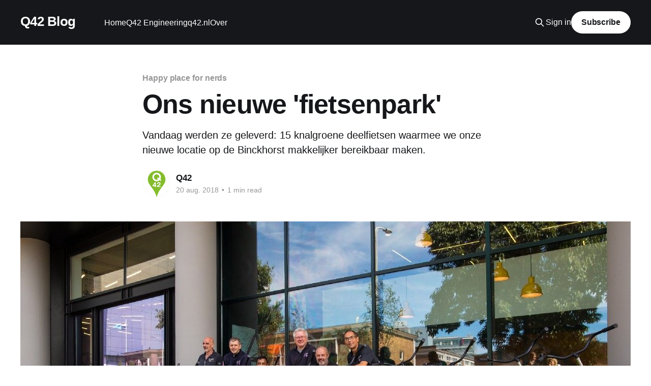

--- FILE ---
content_type: text/html; charset=utf-8
request_url: https://blog.q42.nl/ons-nieuwe-wagenpark-8527ecc294b8/
body_size: 5791
content:
<!DOCTYPE html>
<html lang="nl">
<head>

    <title>Ons nieuwe &#x27;fietsenpark&#x27;</title>
    <meta charset="utf-8" />
    <meta http-equiv="X-UA-Compatible" content="IE=edge" />
    <meta name="HandheldFriendly" content="True" />
    <meta name="viewport" content="width=device-width, initial-scale=1.0" />
    
    <link rel="preload" as="style" href="https://blog.q42.nl/assets/built/screen.css?v=ba5162da62" />
    <link rel="preload" as="script" href="https://blog.q42.nl/assets/built/casper.js?v=ba5162da62" />

    <link rel="stylesheet" type="text/css" href="https://blog.q42.nl/assets/built/screen.css?v=ba5162da62" />

    <meta name="description" content="Om het reizen naar onze nieuwe Haagse locatie op de Binckhorst gemakkelijker te maken schaften we 15 knalgroene Q42-fietsen aan bij 50|50 van het Leger des Heils.">
    <link rel="icon" href="https://blog.q42.nl/content/images/size/w256h256/2019/12/Q42-logo-voor-blog-5.png" type="image/png">
    <link rel="canonical" href="https://blog.q42.nl/ons-nieuwe-wagenpark-8527ecc294b8/">
    <meta name="referrer" content="no-referrer-when-downgrade">
    
    <meta property="og:site_name" content="Q42 Blog">
    <meta property="og:type" content="article">
    <meta property="og:title" content="Ons nieuwe &#x27;fietsenpark&#x27;">
    <meta property="og:description" content="Vandaag werden ze geleverd: 15 knalgroene deelfietsen waarmee we onze nieuwe locatie op de Binckhorst makkelijker bereikbaar maken.">
    <meta property="og:url" content="https://blog.q42.nl/ons-nieuwe-wagenpark-8527ecc294b8/">
    <meta property="og:image" content="https://blog.q42.nl/content/images/downloaded_images/Ons-nieuwe--fietsenpark-/1-96ATRetOnz_Cb-H4oFYsKg-2.jpeg">
    <meta property="article:published_time" content="2018-08-20T00:00:00.000Z">
    <meta property="article:modified_time" content="2019-11-27T12:38:32.000Z">
    <meta property="article:tag" content="Happy place for nerds">
    
    <meta property="article:publisher" content="https://www.facebook.com/Q42bv">
    <meta property="article:author" content="https://www.facebook.com/q42bv">
    <meta name="twitter:card" content="summary_large_image">
    <meta name="twitter:title" content="Ons nieuwe &#x27;fietsenpark&#x27;">
    <meta name="twitter:description" content="Vandaag werden ze geleverd: 15 knalgroene deelfietsen waarmee we onze nieuwe locatie op de Binckhorst makkelijker bereikbaar maken.">
    <meta name="twitter:url" content="https://blog.q42.nl/ons-nieuwe-wagenpark-8527ecc294b8/">
    <meta name="twitter:image" content="https://blog.q42.nl/content/images/downloaded_images/Ons-nieuwe--fietsenpark-/1-96ATRetOnz_Cb-H4oFYsKg-2.jpeg">
    <meta name="twitter:label1" content="Written by">
    <meta name="twitter:data1" content="Q42">
    <meta name="twitter:label2" content="Filed under">
    <meta name="twitter:data2" content="Happy place for nerds">
    <meta name="twitter:site" content="@q42">
    <meta name="twitter:creator" content="@q42">
    <meta property="og:image:width" content="1200">
    <meta property="og:image:height" content="594">
    
    <script type="application/ld+json">
{
    "@context": "https://schema.org",
    "@type": "Article",
    "publisher": {
        "@type": "Organization",
        "name": "Q42 Blog",
        "url": "https://blog.q42.nl/",
        "logo": {
            "@type": "ImageObject",
            "url": "https://blog.q42.nl/content/images/size/w256h256/2019/12/Q42-logo-voor-blog-5.png",
            "width": 60,
            "height": 60
        }
    },
    "author": {
        "@type": "Person",
        "name": "Q42",
        "image": {
            "@type": "ImageObject",
            "url": "https://blog.q42.nl/content/images/2021/05/Internetbureau-Q42-blog.png",
            "width": 600,
            "height": 600
        },
        "url": "https://blog.q42.nl/author/q42/",
        "sameAs": [
            "https://q42.nl",
            "https://www.facebook.com/q42bv",
            "https://x.com/q42"
        ]
    },
    "headline": "Ons nieuwe &#x27;fietsenpark&#x27;",
    "url": "https://blog.q42.nl/ons-nieuwe-wagenpark-8527ecc294b8/",
    "datePublished": "2018-08-20T00:00:00.000Z",
    "dateModified": "2019-11-27T12:38:32.000Z",
    "image": {
        "@type": "ImageObject",
        "url": "https://blog.q42.nl/content/images/downloaded_images/Ons-nieuwe--fietsenpark-/1-96ATRetOnz_Cb-H4oFYsKg-2.jpeg",
        "width": 1200,
        "height": 594
    },
    "keywords": "Happy place for nerds",
    "description": "Vandaag werden ze geleverd: 15 knalgroene deelfietsen waarmee we onze nieuwe locatie op de Binckhorst makkelijker bereikbaar maken.",
    "mainEntityOfPage": "https://blog.q42.nl/ons-nieuwe-wagenpark-8527ecc294b8/"
}
    </script>

    <meta name="generator" content="Ghost 6.13">
    <link rel="alternate" type="application/rss+xml" title="Q42 Blog" href="https://blog.q42.nl/rss/">
    <script defer src="https://cdn.jsdelivr.net/ghost/portal@~2.56/umd/portal.min.js" data-i18n="true" data-ghost="https://blog.q42.nl/" data-key="822d98dd1edf942dcb2186573a" data-api="https://q42bv.ghost.io/ghost/api/content/" data-locale="nl" crossorigin="anonymous"></script><style id="gh-members-styles">.gh-post-upgrade-cta-content,
.gh-post-upgrade-cta {
    display: flex;
    flex-direction: column;
    align-items: center;
    font-family: -apple-system, BlinkMacSystemFont, 'Segoe UI', Roboto, Oxygen, Ubuntu, Cantarell, 'Open Sans', 'Helvetica Neue', sans-serif;
    text-align: center;
    width: 100%;
    color: #ffffff;
    font-size: 16px;
}

.gh-post-upgrade-cta-content {
    border-radius: 8px;
    padding: 40px 4vw;
}

.gh-post-upgrade-cta h2 {
    color: #ffffff;
    font-size: 28px;
    letter-spacing: -0.2px;
    margin: 0;
    padding: 0;
}

.gh-post-upgrade-cta p {
    margin: 20px 0 0;
    padding: 0;
}

.gh-post-upgrade-cta small {
    font-size: 16px;
    letter-spacing: -0.2px;
}

.gh-post-upgrade-cta a {
    color: #ffffff;
    cursor: pointer;
    font-weight: 500;
    box-shadow: none;
    text-decoration: underline;
}

.gh-post-upgrade-cta a:hover {
    color: #ffffff;
    opacity: 0.8;
    box-shadow: none;
    text-decoration: underline;
}

.gh-post-upgrade-cta a.gh-btn {
    display: block;
    background: #ffffff;
    text-decoration: none;
    margin: 28px 0 0;
    padding: 8px 18px;
    border-radius: 4px;
    font-size: 16px;
    font-weight: 600;
}

.gh-post-upgrade-cta a.gh-btn:hover {
    opacity: 0.92;
}</style>
    <script defer src="https://cdn.jsdelivr.net/ghost/sodo-search@~1.8/umd/sodo-search.min.js" data-key="822d98dd1edf942dcb2186573a" data-styles="https://cdn.jsdelivr.net/ghost/sodo-search@~1.8/umd/main.css" data-sodo-search="https://q42bv.ghost.io/" data-locale="nl" crossorigin="anonymous"></script>
    
    <link href="https://blog.q42.nl/webmentions/receive/" rel="webmention">
    <script defer src="/public/cards.min.js?v=ba5162da62"></script>
    <link rel="stylesheet" type="text/css" href="/public/cards.min.css?v=ba5162da62">
    <script defer src="/public/member-attribution.min.js?v=ba5162da62"></script>
    <script defer src="/public/ghost-stats.min.js?v=ba5162da62" data-stringify-payload="false" data-datasource="analytics_events" data-storage="localStorage" data-host="https://blog.q42.nl/.ghost/analytics/api/v1/page_hit"  tb_site_uuid="8720d9e9-7804-47bf-99b5-e6733f963081" tb_post_uuid="432a62c4-754c-4be3-a7f2-1da7538a9f58" tb_post_type="post" tb_member_uuid="undefined" tb_member_status="undefined"></script><style>:root {--ghost-accent-color: #15171A;}</style>
    <!-- Global site tag (gtag.js) - Google Analytics -->
<script async src="https://www.googletagmanager.com/gtag/js?id=UA-104393396-2"></script>
<script>
  window.dataLayer = window.dataLayer || [];
  function gtag(){dataLayer.push(arguments);}
  gtag('js', new Date());

  gtag('config', 'UA-104393396-2');
</script>
<meta name="google-site-verification" content="tU8WpecHnzU6SfEgtdN4okuHZ7Q9J-T4Y9xwg4MKWKI" />

</head>
<body class="post-template tag-happy-place-for-nerds is-head-left-logo has-cover">
<div class="viewport">

    <header id="gh-head" class="gh-head outer">
        <div class="gh-head-inner inner">
            <div class="gh-head-brand">
                <a class="gh-head-logo no-image" href="https://blog.q42.nl">
                        Q42 Blog
                </a>
                <button class="gh-search gh-icon-btn" aria-label="Search this site" data-ghost-search><svg xmlns="http://www.w3.org/2000/svg" fill="none" viewBox="0 0 24 24" stroke="currentColor" stroke-width="2" width="20" height="20"><path stroke-linecap="round" stroke-linejoin="round" d="M21 21l-6-6m2-5a7 7 0 11-14 0 7 7 0 0114 0z"></path></svg></button>
                <button class="gh-burger" aria-label="Main Menu"></button>
            </div>

            <nav class="gh-head-menu">
                <ul class="nav">
    <li class="nav-home"><a href="https://blog.q42.nl/">Home</a></li>
    <li class="nav-q42-engineering"><a href="https://engineering.q42.nl">Q42 Engineering</a></li>
    <li class="nav-q42-nl"><a href="https://q42.nl">q42.nl</a></li>
    <li class="nav-over"><a href="https://blog.q42.nl/about">Over</a></li>
</ul>

            </nav>

            <div class="gh-head-actions">
                    <button class="gh-search gh-icon-btn" aria-label="Search this site" data-ghost-search><svg xmlns="http://www.w3.org/2000/svg" fill="none" viewBox="0 0 24 24" stroke="currentColor" stroke-width="2" width="20" height="20"><path stroke-linecap="round" stroke-linejoin="round" d="M21 21l-6-6m2-5a7 7 0 11-14 0 7 7 0 0114 0z"></path></svg></button>
                    <div class="gh-head-members">
                                <a class="gh-head-link" href="#/portal/signin" data-portal="signin">Sign in</a>
                                <a class="gh-head-button" href="#/portal/signup" data-portal="signup">Subscribe</a>
                    </div>
            </div>
        </div>
    </header>

    <div class="site-content">
        



<main id="site-main" class="site-main">
<article class="article post tag-happy-place-for-nerds ">

    <header class="article-header gh-canvas">

        <div class="article-tag post-card-tags">
                <span class="post-card-primary-tag">
                    <a href="/tag/happy-place-for-nerds/">Happy place for nerds</a>
                </span>
        </div>

        <h1 class="article-title">Ons nieuwe &#x27;fietsenpark&#x27;</h1>

            <p class="article-excerpt">Vandaag werden ze geleverd: 15 knalgroene deelfietsen waarmee we onze nieuwe locatie op de Binckhorst makkelijker bereikbaar maken.</p>

        <div class="article-byline">
        <section class="article-byline-content">

            <ul class="author-list instapaper_ignore">
                <li class="author-list-item">
                    <a href="/author/q42/" class="author-avatar" aria-label="Read more of Q42">
                        <img class="author-profile-image" src="/content/images/size/w100/2021/05/Internetbureau-Q42-blog.png" alt="Q42" />
                    </a>
                </li>
            </ul>

            <div class="article-byline-meta">
                <h4 class="author-name"><a href="/author/q42/">Q42</a></h4>
                <div class="byline-meta-content">
                    <time class="byline-meta-date" datetime="2018-08-20">20 aug. 2018</time>
                        <span class="byline-reading-time"><span class="bull">&bull;</span> 1 min read</span>
                </div>
            </div>

        </section>
        </div>

            <figure class="article-image">
                <img
                    srcset="/content/images/size/w300/downloaded_images/Ons-nieuwe--fietsenpark-/1-96ATRetOnz_Cb-H4oFYsKg-2.jpeg 300w,
                            /content/images/size/w600/downloaded_images/Ons-nieuwe--fietsenpark-/1-96ATRetOnz_Cb-H4oFYsKg-2.jpeg 600w,
                            /content/images/size/w1000/downloaded_images/Ons-nieuwe--fietsenpark-/1-96ATRetOnz_Cb-H4oFYsKg-2.jpeg 1000w,
                            /content/images/size/w2000/downloaded_images/Ons-nieuwe--fietsenpark-/1-96ATRetOnz_Cb-H4oFYsKg-2.jpeg 2000w"
                    sizes="(min-width: 1400px) 1400px, 92vw"
                    src="/content/images/size/w2000/downloaded_images/Ons-nieuwe--fietsenpark-/1-96ATRetOnz_Cb-H4oFYsKg-2.jpeg"
                    alt="Ons nieuwe &#x27;fietsenpark&#x27;"
                />
            </figure>

    </header>

    <section class="gh-content gh-canvas">
        <p>Nou ja, fietsenpark. Om het reizen naar onze <a href="https://blog.q42.nl/verhuisd-8aee9cd0245e">nieuwe Haagse locatie</a> op de Binckhorst gemakkelijker te maken hebben we 15 knalgroene Q-fietsen aangeschaft. Vandaag werden ze afgeleverd.</p><p>We zijn voor deze deelfietsen een samenwerking aangegaan met 50|50 van het Leger des Heils Den Haag. <a href="https://www.legerdesheils.nl/goodwilldenhaag/arbeidsre-integratie-en-werkprojecten?ref=blog.q42.nl">50|50</a> helpt mensen met een grote afstand tot de arbeidsmarkt weer mee te doen in de maatschappij. En dat allemaal bij ons om de hoek op de Binckhorst!</p><p>In de werkplaats van 50|50 zijn onze nieuwe deelfietsen opgeknapt en voorzien van het typische Q-groen. Bovendien zorgen ze bij 50|50 ook voor het onderhoud van de fietsen: als er een fiets kapot is, wordt-i opgehaald ter reparatie. Worden we blij van!</p><figure class="kg-card kg-image-card kg-card-hascaption"><img src="https://blog.q42.nl/content/images/downloaded_images/Ons-nieuwe--fietsenpark-/1-eCZXg8VmQ8WQbdpxgUBY0g.jpeg" class="kg-image" alt loading="lazy"><figcaption>Proefrondje met een nieuwe Q-fiets</figcaption></figure><p>Nerds als we zijn, wilden we natuurlijk wel digitale sloten voor onze nieuwe fietsen. Daarom gingen we op zoek naar een handig keyless lock-systeem. Wat schetste onze verbazing, toen we daarvoor óók op de Binckhorst terecht konden. Het Haagse <a href="https://goabout.com/pages/about?ref=blog.q42.nl">GoAbout</a> heeft voor z’n SL!M Campusbike een fietsslot ontwikkeld dat met een app ontgrendeld kan worden. Voortaan dus geen gehannes meer met sloten of fietssleutels die kwijt zijn.</p><p>Zo rollen wij op de Binckhorst!

</p>
    </section>


</article>
</main>

    <section class="footer-cta outer">
        <div class="inner">
            <h2 class="footer-cta-title">Sign up for more like this.</h2>
            <a class="footer-cta-button" href="#/portal" data-portal>
                <div class="footer-cta-input">Enter your email</div>
                <span>Subscribe</span>
            </a>
        </div>
    </section>



            <aside class="read-more-wrap outer">
                <div class="read-more inner">
                        
<article class="post-card post">

    <a class="post-card-image-link" href="/iso-27001/">

        <img class="post-card-image"
            srcset="/content/images/size/w300/2026/01/Q42-Header.jpg 300w,
                    /content/images/size/w600/2026/01/Q42-Header.jpg 600w,
                    /content/images/size/w1000/2026/01/Q42-Header.jpg 1000w,
                    /content/images/size/w2000/2026/01/Q42-Header.jpg 2000w"
            sizes="(max-width: 1000px) 400px, 800px"
            src="/content/images/size/w600/2026/01/Q42-Header.jpg"
            alt="Foto van het Q42-logo als neonversie gemonteerd aan een bakstenen muur."
            loading="lazy"
        />


    </a>

    <div class="post-card-content">

        <a class="post-card-content-link" href="/iso-27001/">
            <header class="post-card-header">
                <div class="post-card-tags">
                </div>
                <h2 class="post-card-title">
                    Onze ISO 27001-queeste
                </h2>
            </header>
                <div class="post-card-excerpt">Hoe we als Q’ers volwassen werden in informatieveiligheid (en waarom dat eigenlijk best leuk was)</div>
        </a>

        <footer class="post-card-meta">
            <time class="post-card-meta-date" datetime="2026-01-20">20 jan. 2026</time>
                <span class="post-card-meta-length">4 min read</span>
        </footer>

    </div>

</article>
                        
<article class="post-card post">

    <a class="post-card-image-link" href="/rotterdam/">

        <img class="post-card-image"
            srcset="/content/images/size/w300/2025/11/Klein.gif 300w,
                    /content/images/size/w600/2025/11/Klein.gif 600w,
                    /content/images/size/w1000/2025/11/Klein.gif 1000w,
                    /content/images/size/w2000/2025/11/Klein.gif 2000w"
            sizes="(max-width: 1000px) 400px, 800px"
            src="/content/images/size/w600/2025/11/Klein.gif"
            alt="Gifje van twee als Pikachu verklede mensen in een lege kantoorruimte."
            loading="lazy"
        />


    </a>

    <div class="post-card-content">

        <a class="post-card-content-link" href="/rotterdam/">
            <header class="post-card-header">
                <div class="post-card-tags">
                </div>
                <h2 class="post-card-title">
                    We verhuizen naar Rotterdam!
                </h2>
            </header>
                <div class="post-card-excerpt">Samen met zusterbedrijven Fabrique, Essense, Curamando en Eidra Consulting vestigen we ons in het iconische Groot Handelsgebouw</div>
        </a>

        <footer class="post-card-meta">
            <time class="post-card-meta-date" datetime="2025-11-19">19 nov. 2025</time>
                <span class="post-card-meta-length">2 min read</span>
        </footer>

    </div>

</article>
                        
<article class="post-card post">

    <a class="post-card-image-link" href="/essense/">

        <img class="post-card-image"
            srcset="/content/images/size/w300/2025/06/Blogpost---Vlnr-Mattias-Olofsson--Arthur-Buring--Sander-Kruitwagen--Harald-Lamberts--Wietske-Rodenhuis--Andreas-Andersson---Foto-Eidra.jpg 300w,
                    /content/images/size/w600/2025/06/Blogpost---Vlnr-Mattias-Olofsson--Arthur-Buring--Sander-Kruitwagen--Harald-Lamberts--Wietske-Rodenhuis--Andreas-Andersson---Foto-Eidra.jpg 600w,
                    /content/images/size/w1000/2025/06/Blogpost---Vlnr-Mattias-Olofsson--Arthur-Buring--Sander-Kruitwagen--Harald-Lamberts--Wietske-Rodenhuis--Andreas-Andersson---Foto-Eidra.jpg 1000w,
                    /content/images/size/w2000/2025/06/Blogpost---Vlnr-Mattias-Olofsson--Arthur-Buring--Sander-Kruitwagen--Harald-Lamberts--Wietske-Rodenhuis--Andreas-Andersson---Foto-Eidra.jpg 2000w"
            sizes="(max-width: 1000px) 400px, 800px"
            src="/content/images/size/w600/2025/06/Blogpost---Vlnr-Mattias-Olofsson--Arthur-Buring--Sander-Kruitwagen--Harald-Lamberts--Wietske-Rodenhuis--Andreas-Andersson---Foto-Eidra.jpg"
            alt="Vier mannen en een vrouw die op straat wandelen in Stockholm."
            loading="lazy"
        />


    </a>

    <div class="post-card-content">

        <a class="post-card-content-link" href="/essense/">
            <header class="post-card-header">
                <div class="post-card-tags">
                </div>
                <h2 class="post-card-title">
                    We hebben er een nieuw Nederlands zusje bij!
                </h2>
            </header>
                <div class="post-card-excerpt">Customer experience bureau Essense sluit zich aan bij Eidra 🙌</div>
        </a>

        <footer class="post-card-meta">
            <time class="post-card-meta-date" datetime="2025-06-11">11 jun. 2025</time>
                <span class="post-card-meta-length">1 min read</span>
        </footer>

    </div>

</article>
                </div>
            </aside>



    </div>

    <footer class="site-footer outer">
        <div class="inner">
            <section class="copyright"><a href="https://blog.q42.nl">Q42 Blog</a> &copy; 2026</section>
            <nav class="site-footer-nav">
                
            </nav>
            <div class="gh-powered-by"><a href="https://ghost.org/" target="_blank" rel="noopener">Powered by Ghost</a></div>
        </div>
    </footer>

</div>

    <div class="pswp" tabindex="-1" role="dialog" aria-hidden="true">
    <div class="pswp__bg"></div>

    <div class="pswp__scroll-wrap">
        <div class="pswp__container">
            <div class="pswp__item"></div>
            <div class="pswp__item"></div>
            <div class="pswp__item"></div>
        </div>

        <div class="pswp__ui pswp__ui--hidden">
            <div class="pswp__top-bar">
                <div class="pswp__counter"></div>

                <button class="pswp__button pswp__button--close" title="Close (Esc)"></button>
                <button class="pswp__button pswp__button--share" title="Share"></button>
                <button class="pswp__button pswp__button--fs" title="Toggle fullscreen"></button>
                <button class="pswp__button pswp__button--zoom" title="Zoom in/out"></button>

                <div class="pswp__preloader">
                    <div class="pswp__preloader__icn">
                        <div class="pswp__preloader__cut">
                            <div class="pswp__preloader__donut"></div>
                        </div>
                    </div>
                </div>
            </div>

            <div class="pswp__share-modal pswp__share-modal--hidden pswp__single-tap">
                <div class="pswp__share-tooltip"></div>
            </div>

            <button class="pswp__button pswp__button--arrow--left" title="Previous (arrow left)"></button>
            <button class="pswp__button pswp__button--arrow--right" title="Next (arrow right)"></button>

            <div class="pswp__caption">
                <div class="pswp__caption__center"></div>
            </div>
        </div>
    </div>
</div>
<script
    src="https://code.jquery.com/jquery-3.5.1.min.js"
    integrity="sha256-9/aliU8dGd2tb6OSsuzixeV4y/faTqgFtohetphbbj0="
    crossorigin="anonymous">
</script>
<script src="https://blog.q42.nl/assets/built/casper.js?v=ba5162da62"></script>
<script>
$(document).ready(function () {
    // Mobile Menu Trigger
    $('.gh-burger').click(function () {
        $('body').toggleClass('gh-head-open');
    });
    // FitVids - Makes video embeds responsive
    $(".gh-content").fitVids();
});
</script>



</body>
</html>
